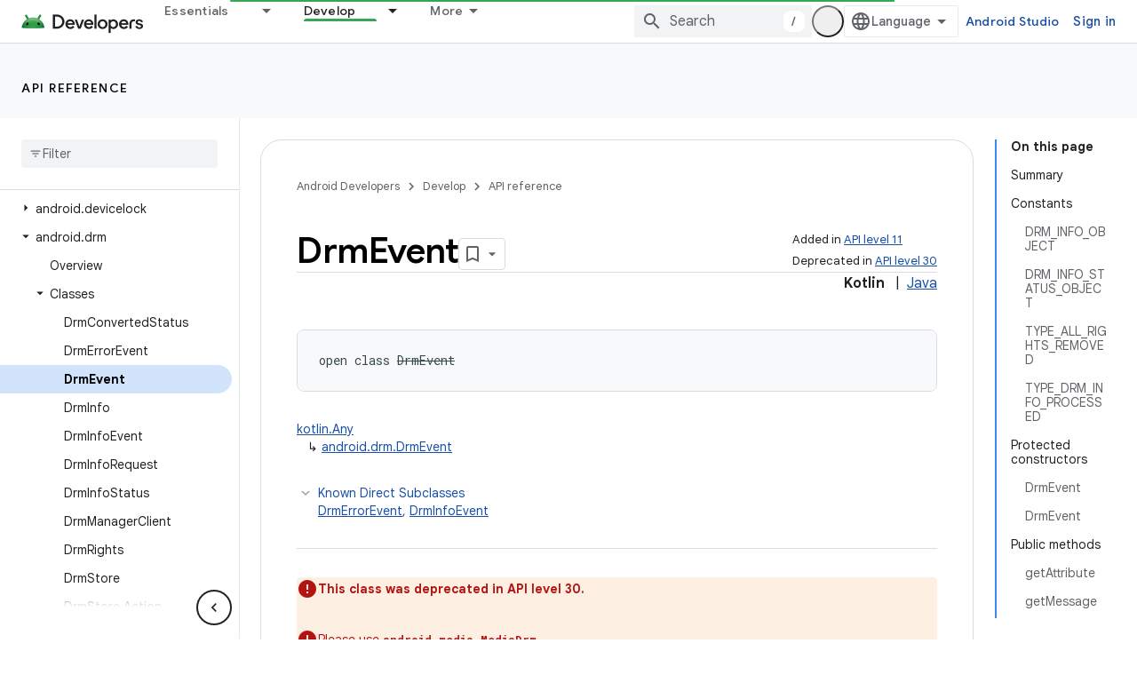

--- FILE ---
content_type: text/html; charset=UTF-8
request_url: https://feedback-pa.clients6.google.com/static/proxy.html?usegapi=1&jsh=m%3B%2F_%2Fscs%2Fabc-static%2F_%2Fjs%2Fk%3Dgapi.lb.en.2kN9-TZiXrM.O%2Fd%3D1%2Frs%3DAHpOoo_B4hu0FeWRuWHfxnZ3V0WubwN7Qw%2Fm%3D__features__
body_size: 78
content:
<!DOCTYPE html>
<html>
<head>
<title></title>
<meta http-equiv="X-UA-Compatible" content="IE=edge" />
<script type="text/javascript" nonce="JQgGv7BWyL42PoaMxc8gJQ">
  window['startup'] = function() {
    googleapis.server.init();
  };
</script>
<script type="text/javascript"
  src="https://apis.google.com/js/googleapis.proxy.js?onload=startup" async
  defer nonce="JQgGv7BWyL42PoaMxc8gJQ"></script>
</head>
<body>
</body>
</html>
